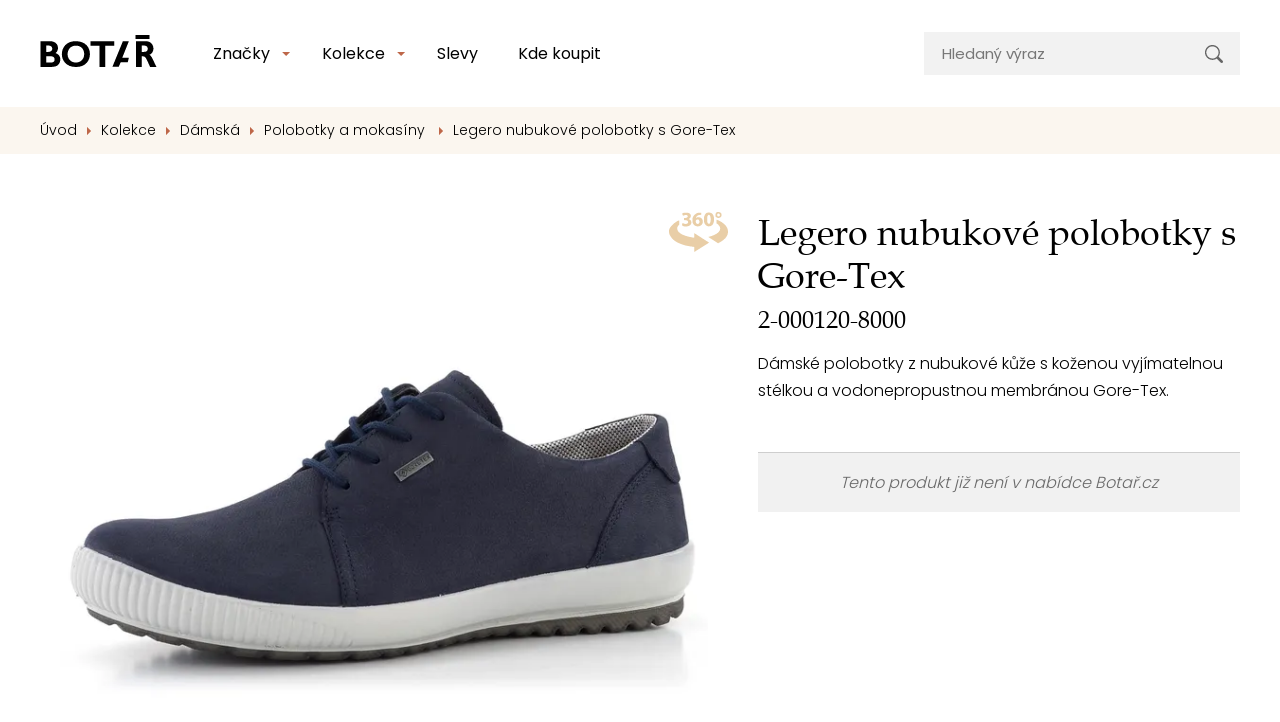

--- FILE ---
content_type: text/html; charset=utf-8
request_url: https://www.botar.cz/legero-nubukove-polobotky-tmave-modre-2-000120-8000
body_size: 16402
content:
<!DOCTYPE html>

<html lang="cs">
<head>



	<meta charset="utf-8">
		<meta name="viewport" content="width=device-width, initial-scale=1, maximum-scale=1">


<meta name="msvalidate.01" content="B4D4F8832F80F9BB4787EDA3DDDA9FFE">

	<meta http-equiv="x-ua-compatible" content="ie=edge">

	<title>Legero nubukové polobotky tmavě modré 2-000120-8000 | Botař.cz</title>
	<meta name="description" content="Dámské polobotky z nubukové kůže s koženou vyjímatelnou stélkou a vodonepropustnou membránou Gore-Tex.">
	<meta name="keywords" content="">
	<meta name="author" content="OptimWeb s.r.o.">



		<link rel="preload" as="script" href="/cdn-10fy3/js/scripts.min.js">
		<link rel="preload" as="style" href="/cdn-10fy3/css/styles.min.css">

			<link rel="preconnect" href="https://fonts.googleapis.com" crossorigin>
			<link rel="dns-prefetch" href="https://fonts.googleapis.com">
		






	
		



	 

		<meta name="seznam-wmt" content="RpvSUvOw6jICvkU01HhEsdNhserEDoCK">

    




				<link rel='prefetch' href='https://fonts.googleapis.com/css?family=Poppins:300,400,500&subset=latin,latin-ext&display=swap' type='text/css'>


	<meta property="og:title" content="Legero nubukové polobotky tmavě modré 2-000120-8000 | Botař.cz">
    <meta property="og:type" content="website">
    <meta property="og:url" content="https://www.botar.cz/legero-nubukove-polobotky-tmave-modre-2-000120-8000">

		<meta property="og:description" content="Dámské polobotky z nubukové kůže s koženou vyjímatelnou stélkou a vodonepropustnou membránou Gore-Tex.">
		<meta property="og:image" content="https://www.botar.cz/res/crc-4121948268/products/images/1200x630crop/224034.jpg">

	<meta name="twitter:card" content="summary_large_image">
	<meta name="twitter:title" content="Legero nubukové polobotky tmavě modré 2-000120-8000 | Botař.cz">
		<meta name="twitter:description" content="Dámské polobotky z nubukové kůže s koženou vyjímatelnou stélkou a vodonepropustnou membránou Gore-Tex.">
		<meta name="twitter:image" content="https://www.botar.cz/res/crc-4121948268/products/images/1200x630crop/224034.jpg">
	
    
	





	
	
			
<script>

    window.dataLayer = window.dataLayer || [];
    function gtag(){ dataLayer.push(arguments); }
    

    
    
</script>

<script>
    
    (function(w,d,s,l,i){ w[l]=w[l]||[];w[l].push({ 'gtm.start':
            new Date().getTime(),event:'gtm.js' });var f=d.getElementsByTagName(s)[0],
        j=d.createElement(s),dl=l!='dataLayer'?'&l='+l:'';j.async=true;j.src=
        "https://www.googletagmanager.com" + '/gtm.js?id='+i+dl;f.parentNode.insertBefore(j,f); 
    })(window,document,'script','dataLayer',"GTM-N3SHKBZJ");
</script>	
		


<script type='text/javascript' >
    (function(c,l,a,r,i,t,y){
        c[a]=c[a]||function(){ (c[a].q=c[a].q||[]).push(arguments)};
        t=l.createElement(r);t.async=1;t.src="https://www.clarity.ms/tag/"+i;
        y=l.getElementsByTagName(r)[0];y.parentNode.insertBefore(t,y);
    })(window, document, "clarity", "script", "4bfrga096j" );
</script>




		<script src="/cdn-10fy3/js/scripts.min.js" async defer></script>






				<style id="critical">
					.pswp__button{width:44px;height:44px;position:relative;background:none;overflow:visible;-webkit-appearance:none;display:block;border:0;padding:0;margin:0;float:right;opacity:0.75;box-shadow:none}.pswp__button::-moz-focus-inner{padding:0;border:0}.pswp__button,.pswp__button--arrow--left:before,.pswp__button--arrow--right:before{background:url(/cdn-oo1rs/css/default-skin/default-skin.png) 0 0 no-repeat;background-size:264px 88px;width:44px;height:44px}.pswp__button--close{background-position:0 -44px}.pswp__button--share{background-position:-44px -44px}.pswp__button--fs{display:none}.pswp__button--zoom{display:none;background-position:-88px 0}.pswp__button--arrow--left,.pswp__button--arrow--right{background:none;top:50%;margin-top:-50px;width:70px;height:100px;position:absolute}.pswp__button--arrow--left{left:0}.pswp__button--arrow--right{right:0}.pswp__button--arrow--left:before,.pswp__button--arrow--right:before{content:'';top:35px;background-color:rgba(0,0,0,0.3);height:30px;width:32px;position:absolute}.pswp__button--arrow--left:before{left:6px;background-position:-138px -44px}.pswp__button--arrow--right:before{right:6px;background-position:-94px -44px}.pswp__share-modal{display:block;background:rgba(0,0,0,0.5);width:100%;height:100%;top:0;left:0;padding:10px;position:absolute;z-index:1600;opacity:0;-webkit-backface-visibility:hidden;will-change:opacity}.pswp__share-modal--hidden{display:none}.pswp__share-tooltip{z-index:1620;position:absolute;background:#FFF;top:56px;border-radius:2px;display:block;width:auto;right:44px;box-shadow:0 2px 5px rgba(0,0,0,0.25);-webkit-transform:translateY(6px);transform:translateY(6px);-webkit-backface-visibility:hidden;will-change:transform}.pswp__counter{position:absolute;left:0;top:0;height:44px;font-size:13px;line-height:44px;color:#FFF;opacity:0.75;padding:0 10px}.pswp__caption{position:absolute;left:0;bottom:0;width:100%;min-height:44px}.pswp__caption__center{text-align:left;max-width:420px;margin:0 auto;font-size:13px;padding:10px;line-height:20px;color:#CCC}.pswp__preloader{width:44px;height:44px;position:absolute;top:0;left:50%;margin-left:-22px;opacity:0;will-change:opacity;direction:ltr}.pswp__preloader__icn{width:20px;height:20px;margin:12px}@media screen and (max-width:1024px){.pswp__preloader{position:relative;left:auto;top:auto;margin:0;float:right}}.pswp__ui{-webkit-font-smoothing:auto;visibility:visible;opacity:1;z-index:1550}.pswp__top-bar{position:absolute;left:0;top:0;height:44px;width:100%}.pswp__caption,.pswp__top-bar{-webkit-backface-visibility:hidden;will-change:opacity}.pswp__top-bar,.pswp__caption{background-color:rgba(0,0,0,0.5)}.pswp__ui--hidden .pswp__top-bar,.pswp__ui--hidden .pswp__caption,.pswp__ui--hidden .pswp__button--arrow--left,.pswp__ui--hidden .pswp__button--arrow--right{opacity:0.001}.pswp{display:none;position:absolute;width:100%;height:100%;left:0;top:0;overflow:hidden;-ms-touch-action:none;touch-action:none;z-index:1500;-webkit-text-size-adjust:100%;-webkit-backface-visibility:hidden;outline:none}.pswp *{box-sizing:border-box}.pswp__bg{position:absolute;left:0;top:0;width:100%;height:100%;background:#000;opacity:0;-webkit-transform:translateZ(0);transform:translateZ(0);-webkit-backface-visibility:hidden;will-change:opacity}.pswp__scroll-wrap{position:absolute;left:0;top:0;width:100%;height:100%;overflow:hidden}.pswp__container{-ms-touch-action:none;touch-action:none;position:absolute;left:0;right:0;top:0;bottom:0}.pswp__container{-webkit-touch-callout:none}.pswp__bg{will-change:opacity}.pswp__container{-webkit-backface-visibility:hidden}.pswp__item{position:absolute;left:0;right:0;top:0;bottom:0;overflow:hidden}@charset 'UTF-8';:root{--blue:#007bff;--indigo:#6610f2;--purple:#6f42c1;--pink:#e83e8c;--red:#dc3545;--orange:#fd7e14;--yellow:#ffc107;--green:#28a745;--teal:#20c997;--cyan:#17a2b8;--white:#fff;--gray:#6c757d;--gray-dark:#343a40;--primary:#007bff;--secondary:#6c757d;--success:#28a745;--info:#17a2b8;--warning:#ffc107;--danger:#dc3545;--light:#f8f9fa;--dark:#343a40;--breakpoint-xs:0;--breakpoint-sm:576px;--breakpoint-md:768px;--breakpoint-lg:992px;--breakpoint-xl:1230px;--font-family-sans-serif:-apple-system, BlinkMacSystemFont, 'Segoe UI', Roboto, 'Helvetica Neue', Arial, 'Noto Sans', sans-serif, 'Apple Color Emoji', 'Segoe UI Emoji', 'Segoe UI Symbol', 'Noto Color Emoji';--font-family-monospace:SFMono-Regular, Menlo, Monaco, Consolas, 'Liberation Mono', 'Courier New', monospace}*,*::before,*::after{box-sizing:border-box}html{font-family:sans-serif;line-height:1.15;-webkit-text-size-adjust:100%}header,main,nav{display:block}body{margin:0;font-family:-apple-system,BlinkMacSystemFont,'Segoe UI',Roboto,'Helvetica Neue',Arial,'Noto Sans',sans-serif,'Apple Color Emoji','Segoe UI Emoji','Segoe UI Symbol','Noto Color Emoji';font-size:1rem;font-weight:400;line-height:1.5;color:#212529;text-align:left;background-color:#fff}h1,h2,h5{margin-top:0;margin-bottom:0.5rem}p{margin-top:0;margin-bottom:1rem}ul{margin-top:0;margin-bottom:1rem}ul ul{margin-bottom:0}a{color:#007bff;text-decoration:none;background-color:transparent}img{vertical-align:middle;border-style:none}svg{overflow:hidden;vertical-align:middle}table{border-collapse:collapse}th{text-align:inherit}label{display:inline-block;margin-bottom:0.5rem}button{border-radius:0}input,button{margin:0;font-family:inherit;font-size:inherit;line-height:inherit}button,input{overflow:visible}button{text-transform:none}button,[type='button'],[type='submit']{-webkit-appearance:button}button::-moz-focus-inner,[type='button']::-moz-focus-inner,[type='submit']::-moz-focus-inner{padding:0;border-style:none}input[type='checkbox']{box-sizing:border-box;padding:0}::-webkit-file-upload-button{font:inherit;-webkit-appearance:button}.img-fluid{max-width:100%;height:auto}.container{width:100%;padding-right:15px;padding-left:15px;margin-right:auto;margin-left:auto}@media (min-width:576px){.container{max-width:540px}}@media (min-width:768px){.container{max-width:720px}}@media (min-width:992px){.container{max-width:960px}}@media (min-width:1230px){.container{max-width:1230px}}@media (min-width:576px){.container{max-width:540px}}@media (min-width:768px){.container{max-width:720px}}@media (min-width:992px){.container{max-width:960px}}@media (min-width:1230px){.container{max-width:1230px}}.row{display:-webkit-box;display:-webkit-flex;display:-ms-flexbox;display:flex;-webkit-flex-wrap:wrap;-ms-flex-wrap:wrap;flex-wrap:wrap;margin-right:-15px;margin-left:-15px}.col-12,.col-lg-4,.col-lg-6,.col-xl-5,.col-xl-7{position:relative;width:100%;padding-right:15px;padding-left:15px}.col-12{-webkit-box-flex:0;-webkit-flex:0 0 100%;-ms-flex:0 0 100%;flex:0 0 100%;max-width:100%}@media (min-width:576px){.order-sm-1{-webkit-box-ordinal-group:2;-webkit-order:1;-ms-flex-order:1;order:1}.order-sm-2{-webkit-box-ordinal-group:3;-webkit-order:2;-ms-flex-order:2;order:2}}@media (min-width:992px){.col-lg-4{-webkit-box-flex:0;-webkit-flex:0 0 33.3333333333%;-ms-flex:0 0 33.3333333333%;flex:0 0 33.3333333333%;max-width:33.3333333333%}.col-lg-6{-webkit-box-flex:0;-webkit-flex:0 0 50%;-ms-flex:0 0 50%;flex:0 0 50%;max-width:50%}.order-lg-last{-webkit-box-ordinal-group:14;-webkit-order:13;-ms-flex-order:13;order:13}}@media (min-width:1230px){.col-xl-5{-webkit-box-flex:0;-webkit-flex:0 0 41.6666666667%;-ms-flex:0 0 41.6666666667%;flex:0 0 41.6666666667%;max-width:41.6666666667%}.col-xl-7{-webkit-box-flex:0;-webkit-flex:0 0 58.3333333333%;-ms-flex:0 0 58.3333333333%;flex:0 0 58.3333333333%;max-width:58.3333333333%}}.fade:not(.show){opacity:0}.collapse:not(.show){display:none}.custom-control{position:relative;display:block;min-height:1.5rem;padding-left:2rem}.custom-control-input{position:absolute;left:0;z-index:-1;width:1.5rem;height:1.5rem;opacity:0}.custom-control-input:checked~.custom-control-label::before{color:#fff;border-color:#007bff;background-color:#007bff}.custom-control-input[disabled]~.custom-control-label,.custom-control-input:disabled~.custom-control-label{color:#6c757d}.custom-control-input[disabled]~.custom-control-label::before,.custom-control-input:disabled~.custom-control-label::before{background-color:#e9ecef}.custom-control-label{position:relative;margin-bottom:0;vertical-align:top}.custom-control-label::before{position:absolute;top:0rem;left:-2rem;display:block;width:1.5rem;height:1.5rem;content:'';background-color:#fff;border:#adb5bd solid 1px}.custom-control-label::after{position:absolute;top:0rem;left:-2rem;display:block;width:1.5rem;height:1.5rem;content:'';background:no-repeat 50% / 50% 50%}.custom-switch{padding-left:3.125rem}.custom-switch .custom-control-label::before{left:-3.125rem;width:2.625rem;border-radius:0.75rem}.custom-switch .custom-control-label::after{top:calc(0rem + 2px);left:calc(-3.125rem + 2px);width:calc(1.5rem - 4px);height:calc(1.5rem - 4px);background-color:#adb5bd;border-radius:0.75rem}.custom-switch .custom-control-input:checked~.custom-control-label::after{background-color:#fff;-webkit-transform:translateX(1.125rem);transform:translateX(1.125rem)}.custom-switch .custom-control-input:disabled:checked~.custom-control-label::before{background-color:rgba(0,123,255,0.5)}.nav-link{display:block;padding:0.5rem 1rem}.navbar{position:relative;display:-webkit-box;display:-webkit-flex;display:-ms-flexbox;display:flex;-webkit-flex-wrap:wrap;-ms-flex-wrap:wrap;flex-wrap:wrap;-webkit-box-align:center;-webkit-align-items:center;-ms-flex-align:center;align-items:center;-webkit-box-pack:justify;-webkit-justify-content:space-between;-ms-flex-pack:justify;justify-content:space-between;padding:0.5rem 1rem}.navbar-brand{display:inline-block;padding-top:0.3125rem;padding-bottom:0.3125rem;margin-right:1rem;font-size:1.25rem;line-height:inherit;white-space:nowrap}.navbar-nav{display:-webkit-box;display:-webkit-flex;display:-ms-flexbox;display:flex;-webkit-box-orient:vertical;-webkit-box-direction:normal;-webkit-flex-direction:column;-ms-flex-direction:column;flex-direction:column;padding-left:0;margin-bottom:0;list-style:none}.navbar-nav .nav-link{padding-right:0;padding-left:0}.navbar-collapse{-webkit-flex-basis:100%;-ms-flex-preferred-size:100%;flex-basis:100%;-webkit-box-flex:1;-webkit-flex-grow:1;-ms-flex-positive:1;flex-grow:1;-webkit-box-align:center;-webkit-align-items:center;-ms-flex-align:center;-ms-grid-row-align:center;align-items:center}.navbar-toggler{padding:0.25rem 0.75rem;font-size:1.25rem;line-height:1;background-color:transparent;border:1px solid transparent;border-radius:0.25rem}.navbar-toggler-icon{display:inline-block;width:1.5em;height:1.5em;vertical-align:middle;content:'';background:no-repeat center center;background-size:100% 100%}@media (min-width:992px){.navbar-expand-lg{-webkit-flex-flow:row nowrap;-ms-flex-flow:row nowrap;flex-flow:row nowrap;-webkit-box-pack:start;-webkit-justify-content:flex-start;-ms-flex-pack:start;justify-content:flex-start}.navbar-expand-lg .navbar-nav{-webkit-box-orient:horizontal;-webkit-box-direction:normal;-webkit-flex-direction:row;-ms-flex-direction:row;flex-direction:row}.navbar-expand-lg .navbar-nav .nav-link{padding-right:0.5rem;padding-left:0.5rem}.navbar-expand-lg .navbar-collapse{display:-webkit-box!important;display:-webkit-flex!important;display:-ms-flexbox!important;display:flex!important;-webkit-flex-basis:auto;-ms-flex-preferred-size:auto;flex-basis:auto}.navbar-expand-lg .navbar-toggler{display:none}}.modal{position:fixed;top:0;left:0;z-index:1050;display:none;width:100%;height:100%;overflow:hidden;outline:0}.modal-dialog{position:relative;width:auto;margin:0.5rem}.modal.fade .modal-dialog{-webkit-transform:translate(0,-50px);transform:translate(0,-50px)}.modal-dialog-centered{display:-webkit-box;display:-webkit-flex;display:-ms-flexbox;display:flex;-webkit-box-align:center;-webkit-align-items:center;-ms-flex-align:center;align-items:center;min-height:calc(100% - 1rem)}.modal-dialog-centered::before{display:block;height:calc(100vh - 1rem);content:''}.modal-content{position:relative;display:-webkit-box;display:-webkit-flex;display:-ms-flexbox;display:flex;-webkit-box-orient:vertical;-webkit-box-direction:normal;-webkit-flex-direction:column;-ms-flex-direction:column;flex-direction:column;width:100%;background-color:#fff;background-clip:padding-box;border:1px solid rgba(0,0,0,0.2);border-radius:0.3rem;outline:0}.modal-header{display:-webkit-box;display:-webkit-flex;display:-ms-flexbox;display:flex;-webkit-box-align:start;-webkit-align-items:flex-start;-ms-flex-align:start;align-items:flex-start;-webkit-box-pack:justify;-webkit-justify-content:space-between;-ms-flex-pack:justify;justify-content:space-between;padding:1rem 1rem;border-bottom:1px solid #dee2e6;border-top-left-radius:calc(0.3rem - 1px);border-top-right-radius:calc(0.3rem - 1px)}.modal-header .close{padding:1rem 1rem;margin:-1rem -1rem -1rem auto}.modal-title{margin-bottom:0;line-height:1.5}.modal-body{position:relative;-webkit-box-flex:1;-webkit-flex:1 1 auto;-ms-flex:1 1 auto;flex:1 1 auto;padding:1rem}@media (min-width:576px){.modal-dialog{max-width:500px;margin:1.75rem auto}.modal-dialog-centered{min-height:calc(100% - 3.5rem)}.modal-dialog-centered::before{height:calc(100vh - 3.5rem)}}@media (min-width:992px){.modal-lg{max-width:800px}}.bg-white{background-color:#fff!important}.d-none{display:none!important}.d-block{display:block!important}.d-flex{display:-webkit-box!important;display:-webkit-flex!important;display:-ms-flexbox!important;display:flex!important}@media (min-width:768px){.d-md-none{display:none!important}.d-md-block{display:block!important}}@media (min-width:992px){.d-lg-inline-block{display:inline-block!important}.d-lg-block{display:block!important}.d-lg-flex{display:-webkit-box!important;display:-webkit-flex!important;display:-ms-flexbox!important;display:flex!important}}.flex-row{-webkit-box-orient:horizontal!important;-webkit-box-direction:normal!important;-webkit-flex-direction:row!important;-ms-flex-direction:row!important;flex-direction:row!important}.flex-column{-webkit-box-orient:vertical!important;-webkit-box-direction:normal!important;-webkit-flex-direction:column!important;-ms-flex-direction:column!important;flex-direction:column!important}.flex-nowrap{-webkit-flex-wrap:nowrap!important;-ms-flex-wrap:nowrap!important;flex-wrap:nowrap!important}.flex-shrink-0{-webkit-flex-shrink:0!important;-ms-flex-negative:0!important;flex-shrink:0!important}.align-items-center{-webkit-box-align:center!important;-webkit-align-items:center!important;-ms-flex-align:center!important;-ms-grid-row-align:center!important;align-items:center!important}.align-self-start{-webkit-align-self:flex-start!important;-ms-flex-item-align:start!important;align-self:flex-start!important}@media (min-width:576px){.flex-sm-row{-webkit-box-orient:horizontal!important;-webkit-box-direction:normal!important;-webkit-flex-direction:row!important;-ms-flex-direction:row!important;flex-direction:row!important}.justify-content-sm-center{-webkit-box-pack:center!important;-webkit-justify-content:center!important;-ms-flex-pack:center!important;justify-content:center!important}}@media (min-width:992px){.flex-lg-row{-webkit-box-orient:horizontal!important;-webkit-box-direction:normal!important;-webkit-flex-direction:row!important;-ms-flex-direction:row!important;flex-direction:row!important}.flex-lg-nowrap{-webkit-flex-wrap:nowrap!important;-ms-flex-wrap:nowrap!important;flex-wrap:nowrap!important}.justify-content-lg-between{-webkit-box-pack:justify!important;-webkit-justify-content:space-between!important;-ms-flex-pack:justify!important;justify-content:space-between!important}.align-items-lg-center{-webkit-box-align:center!important;-webkit-align-items:center!important;-ms-flex-align:center!important;-ms-grid-row-align:center!important;align-items:center!important}}.position-relative{position:relative!important}.fixed-top{position:fixed;top:0;right:0;left:0;z-index:1030}.w-100{width:100%!important}.mt-2{margin-top:0.5rem!important}.ml-3{margin-left:1rem!important}.mt-4,.my-4{margin-top:1.5rem!important}.mb-4,.my-4{margin-bottom:1.5rem!important}.my-5{margin-top:3rem!important}.my-5{margin-bottom:3rem!important}.pt-0{padding-top:0!important}.px-0{padding-right:0!important}.px-0{padding-left:0!important}.py-2{padding-top:0.5rem!important}.py-2{padding-bottom:0.5rem!important}.py-3{padding-top:1rem!important}.px-3{padding-right:1rem!important}.py-3{padding-bottom:1rem!important}.px-3{padding-left:1rem!important}.px-4{padding-right:1.5rem!important}.pb-4{padding-bottom:1.5rem!important}.px-4{padding-left:1.5rem!important}.py-5{padding-top:3rem!important}.py-5{padding-bottom:3rem!important}.mr-auto{margin-right:auto!important}@media (min-width:768px){.py-md-3{padding-top:1rem!important}.py-md-3{padding-bottom:1rem!important}}@media (min-width:992px){.mt-lg-0{margin-top:0!important}.mr-lg-4{margin-right:1.5rem!important}.mt-lg-5{margin-top:3rem!important}.py-lg-0{padding-top:0!important}.pr-lg-0{padding-right:0!important}.py-lg-0{padding-bottom:0!important}.py-lg-2{padding-top:0.5rem!important}.py-lg-2{padding-bottom:0.5rem!important}.pt-lg-3{padding-top:1rem!important}.py-lg-4{padding-top:1.5rem!important}.py-lg-4{padding-bottom:1.5rem!important}.px-lg-5{padding-right:3rem!important}.pb-lg-5{padding-bottom:3rem!important}.px-lg-5{padding-left:3rem!important}}.text-nowrap{white-space:nowrap!important}.text-left{text-align:left!important}.text-center{text-align:center!important}@media (min-width:992px){.text-lg-right{text-align:right!important}.text-lg-center{text-align:center!important}}@font-face{font-family:'Book Antiqua';src:url('/fonts/Book Antiqua.TTF');font-weight:400}.btn{color:#fff;border:1px solid transparent;display:inline-block;box-sizing:border-box;padding:0.75rem 1.5rem;vertical-align:middle;font-size:1rem;line-height:1.4rem;text-align:center;text-decoration:none;border-radius:0;outline:none;font-weight:500;text-transform:uppercase}.btn-primary{border-color:#d8a964;background-color:#d8a964}.btn-success{border-color:#59b200;background-color:#59b200}.btn-transparent{color:#000;background-color:transparent}.btn-secondary{color:#4d4b4b;background-color:#f7f7f7}h1,h2{font-family:'Book Antiqua';font-weight:300}h1{font-size:1.8rem;line-height:1.2;margin-bottom:1rem}@media (min-width:576px){h1{font-size:2.25rem}}h2{font-size:1.7rem;line-height:1.3;letter-spacing:-0.04rem;margin-bottom:2.2rem}@media (min-width:576px){h2{font-size:2rem;margin-bottom:2.6rem}}.navigation .navbar-brand{padding-top:0;padding-bottom:0}.navigation .nav-link{line-height:1.2rem;font-weight:400;color:#000;border-bottom:1px solid #F2F2F2;font-size:1.25rem;padding:1rem 0.25rem}.navigation .nav-item-dd-menu ul{list-style-type:none;padding:0;margin:0}@media (min-width:992px){.navigation .nav-item-dd-menu.nav-item-dd-menu-lg ul{margin-right:1.25rem}}.navigation .navbar-toggler{margin-right:-1rem;outline:none}.navigation .navbar-toggler-icon{background:url('/cdn-oo1rs/images/hamburger.svg') no-repeat center center}.navigation .dd-menu-link{color:#000;display:-webkit-box;display:-webkit-flex;display:-ms-flexbox;display:flex;-webkit-flex-flow:row nowrap;-ms-flex-flow:row nowrap;flex-flow:row nowrap;width:100%;line-height:1rem;font-size:0.938rem;padding:0.5rem 0;font-weight:400}.navigation .dd-menu-link .img{-webkit-flex-shrink:0;-ms-flex-negative:0;flex-shrink:0;margin-right:0.5rem;width:1rem;display:-webkit-inline-box;display:-webkit-inline-flex;display:-ms-inline-flexbox;display:inline-flex;-webkit-box-orient:horizontal;-webkit-box-direction:normal;-webkit-flex-direction:row;-ms-flex-direction:row;flex-direction:row;-webkit-align-self:center;-ms-flex-item-align:center;align-self:center}.navigation .search-form{font-size:0.938rem;line-height:1.125rem;position:relative}.navigation .search-form .input{background-color:#f2f2f2;padding:0.75rem 3.125rem 0.75rem 1.125rem;line-height:1.2rem;border:0;width:100%}.navigation .search-form .input::-webkit-input-placeholder{color:#777777}.navigation .search-form .input::-moz-placeholder{color:#777777}.navigation .search-form .input:-ms-input-placeholder{color:#777777}.navigation .search-form .submit{position:absolute;width:3rem;height:calc(100% - 0.25rem);right:0.125rem;top:0.125rem;display:-webkit-box;display:-webkit-flex;display:-ms-flexbox;display:flex;-webkit-box-orient:vertical;-webkit-box-direction:normal;-webkit-flex-direction:column;-ms-flex-direction:column;flex-direction:column;-webkit-box-align:center;-webkit-align-items:center;-ms-flex-align:center;align-items:center;-webkit-box-pack:center;-webkit-justify-content:center;-ms-flex-pack:center;justify-content:center;border:0;outline:0;background-color:transparent;background-image:url('/cdn-oo1rs/images/ic_search.svg');background-repeat:no-repeat;background-position:center}@media (min-width:992px){.navigation .nav-link{padding:0.5rem 1rem;border-bottom:0;font-size:1rem}.navigation .navbar-brand{-webkit-box-flex:0;-webkit-flex:0 0 117px;-ms-flex:0 0 117px;flex:0 0 117px;min-width:117px;margin-right:3rem;padding-bottom:5px}.navigation .nav-item-search{-webkit-box-flex:1;-webkit-flex:1 0 14rem;-ms-flex:1 0 14rem;flex:1 0 14rem}.navigation .nav-item-search form{width:19.75rem;max-width:19.75rem}.navigation .nav-item-dd-container{position:relative;padding-right:0.75rem}.navigation .nav-item-dd-container::before{content:'';width:0;height:0;border-left:4px solid transparent;border-right:4px solid transparent;border-top:4px solid #be6749;border-bottom:4px solid transparent;position:absolute;right:0;top:1rem}.navigation .nav-item-dd-container::after{content:'';display:block;position:absolute;width:16px;height:16px;-webkit-transform:translateY(7px) rotate(45deg);transform:translateY(7px) rotate(45deg);right:-4px;-webkit-transform:translateY(-8px) rotate(45deg);transform:translateY(-8px) rotate(45deg);top:100%;background-color:#fff;border-top:1px solid #e0e0e0;border-left:1px solid #e0e0e0;z-index:0;opacity:0}.navigation .nav-item-dd-container .nav-item-dd{background-color:#fff;padding:1.25rem;opacity:0;-webkit-transform:scale(0.8) translateY(-1rem);transform:scale(0.8) translateY(-1rem);position:absolute;white-space:nowrap;left:0.5rem;border-radius:0.25rem;border:1px solid #e0e0e0;min-width:11.5rem;visibility:hidden}.navigation .dd-menu-link{padding:0.25rem 0}}.product-detail{padding-top:1.625rem;padding-bottom:4.375rem}.product-detail h1 span{display:block;font-size:1.5rem}.product-detail .soldout{border-top:1px solid #cecece;background-color:#f1f1f1;padding:1rem;color:dimgrey}.product-detail .ico360{position:absolute;top:0;right:15px;opacity:0.8;z-index:1000;display:block}.product-detail .swiper-slide{background-color:#fff;height:auto;display:-webkit-box;display:-webkit-flex;display:-ms-flexbox;display:flex;-webkit-box-orient:vertical;-webkit-box-direction:normal;-webkit-flex-direction:column;-ms-flex-direction:column;flex-direction:column;-webkit-box-align:center;-webkit-align-items:center;-ms-flex-align:center;align-items:center;-webkit-box-pack:center;-webkit-justify-content:center;-ms-flex-pack:center;justify-content:center;position:relative}.product-detail .swiper-slide .viewer360{position:absolute;width:100%;height:100%}.product-detail .nav-swiper-wrapper{padding-left:3.375rem;padding-right:3.375rem;position:relative;margin-bottom:2.5rem;margin-top:2rem}.product-detail .nav-swiper-wrapper .swiper-slide{padding:0 8px;display:-webkit-box;display:-webkit-flex;display:-ms-flexbox;display:flex;-webkit-box-orient:horizontal;-webkit-box-direction:normal;-webkit-flex-direction:row;-ms-flex-direction:row;flex-direction:row;-webkit-box-align:center;-webkit-align-items:center;-ms-flex-align:center;align-items:center;-webkit-box-pack:center;-webkit-justify-content:center;-ms-flex-pack:center;justify-content:center;max-height:106px}.product-detail .nav-swiper-wrapper .swiper-slide img{max-width:100%;max-height:100%}.product-detail .nav-swiper-wrapper .swiper-container:not(.swiper-initialized) .swiper-slide{width:25%}.product-detail .main-swiper-wrapper .swiper-control .swiper-control-icon{width:26px;height:17px;border:3px solid transparent;background-color:rgba(255,255,255,0.6)}.product-detail .main-swiper-wrapper .swiper-control.prev{left:15px}.product-detail .main-swiper-wrapper .swiper-control.next{right:15px}.product-detail .params-headline{padding-bottom:2rem;font-size:1.875rem;line-height:2.25rem;letter-spacing:-0.037rem;position:relative;margin-bottom:0}.product-detail .params-headline::after{content:'';width:7.5rem;height:0.188rem;display:inline-block;background-color:#d8a964;bottom:1.25rem;position:absolute;left:50%;-webkit-transform:translateX(-50%);transform:translateX(-50%)}.product-detail .params-headline-text{font-size:1.125rem;line-height:1.35rem;letter-spacing:-0.022rem;margin-bottom:1.5rem;font-family:'Book Antiqua'}.product-detail .product-params-background{background-color:#fbf6ef;border-top:1px solid #d8a964;padding:1.5rem 1rem}.product-detail .product-params-background .table-wrapper{width:100%;max-width:320px;padding:1rem 1.75rem;background-color:#fff;margin:0 auto 2rem auto}.product-detail .product-params-background table{width:100%;background-color:#fff;font-size:0.938rem;font-weight:400;line-height:1.5rem}.product-detail .product-params-background table th{font-weight:500}.product-detail .product-params-background table th,.product-detail .product-params-background table td{padding:0.375rem 0.625rem}.product-detail .product-params-background table tbody{padding:0 1.75rem}.product-detail .product-params-background table tr:not(:last-child){border-bottom:1px solid #d8a964}@media (min-width:992px){.product-detail{padding-top:3.625rem}.product-detail .product-params-background{padding:3rem 25px 1.375rem 25px}}@media (min-width:1230px){.product-detail .swiper-slide{padding:0 20px}.product-detail .product-params-background{padding:3rem 50px 1.375rem 50px}}.swiper-control{outline:none;z-index:100}.swiper-control-icon{width:22px;height:9px;overflow:hidden;display:-webkit-box;display:-webkit-flex;display:-ms-flexbox;display:flex;-webkit-box-orient:horizontal;-webkit-box-direction:normal;-webkit-flex-direction:row;-ms-flex-direction:row;flex-direction:row;-webkit-box-pack:end;-webkit-justify-content:flex-end;-ms-flex-pack:end;justify-content:flex-end}.swiper-control.prev{left:0;-webkit-transform:scaleX(-1);transform:scaleX(-1)}.swiper-control.next{right:0}html{font-size:16px;--main-menu-height:4.5rem}@media (min-width:992px){html{--main-menu-height:6.6875rem}}body{color:#000;font-family:'Poppins';font-size:1rem;line-height:1.7rem;font-weight:300;padding-top:var(--main-menu-height)}#body-overlay{height:100vh;position:fixed;width:100%;top:0;left:0;z-index:999;background-color:rgba(0,0,0,0.6);opacity:0;visibility:hidden}.breadcrumbs{font-size:0.875rem;line-height:1.488rem;padding:0.75rem 0;background-color:#fbf6ef}.breadcrumbs ul{list-style-type:none;padding:0;margin:0;display:-webkit-box;display:-webkit-flex;display:-ms-flexbox;display:flex;-webkit-box-orient:horizontal;-webkit-box-direction:normal;-webkit-flex-direction:row;-ms-flex-direction:row;flex-direction:row}.breadcrumbs ul a{color:#000;text-decoration:none}.breadcrumbs ul li{white-space:nowrap}.breadcrumbs ul li:not(:last-child)::after{content:'';display:inline-block;width:0;height:0;border-left:4px solid #be6749;border-right:4px solid transparent;border-top:4px solid transparent;border-bottom:4px solid transparent;margin-right:0.375rem;margin-left:0.625rem}@media (max-width:991.98px){.breadcrumbs{position:relative}.breadcrumbs ul{overflow:auto}.breadcrumbs li:last-child{padding-right:5rem}.breadcrumbs::after{position:absolute;right:0;top:0;width:5rem;position:absolute;height:100%;background:-webkit-linear-gradient(right,#fbf6ef 0,transparent);background:linear-gradient(270deg,#fbf6ef 0,transparent);display:block;content:''}}.swiper-container{width:100%}.swiper-slide{height:auto!important}.swiper-control{height:100%;width:2.563rem;display:none;-webkit-box-align:center;-webkit-align-items:center;-ms-flex-align:center;-ms-grid-row-align:center;align-items:center;-webkit-box-pack:center;-webkit-justify-content:center;-ms-flex-pack:center;justify-content:center;position:absolute;top:0}.swiper-control .swiper-control-icon{position:relative}@media (min-width:576px){.swiper-control{display:-webkit-box;display:-webkit-flex;display:-ms-flexbox;display:flex}}.CookieConsent{position:fixed;bottom:0;padding:2rem;width:100%;z-index:1039;background-color:#fff;padding:20px;box-shadow:0px 2px 20px 20px #0000000d}.CookieConsent .policyLink{color:#000}.CookieConsent-content{text-align:center}.CookieConsent-content h2{margin-bottom:10px;margin-top:0}.CookieConsent-content>*:nth-last-child(2){display:inline;margin-bottom:0}.CookieConsent-content a{text-decoration:underline}.CookieConsent-buttons{display:-webkit-box;display:-webkit-flex;display:-ms-flexbox;display:flex;-webkit-box-orient:vertical;-webkit-box-direction:normal;-webkit-flex-direction:column;-ms-flex-direction:column;flex-direction:column;margin:1.25rem -10px 0 -10px}.CookieConsent-buttons>*{margin:4px 10px}@media (min-width:576px){.CookieConsent-buttons{-webkit-box-orient:horizontal;-webkit-box-direction:normal;-webkit-flex-direction:row;-ms-flex-direction:row;flex-direction:row}.CookieConsent-content{text-align:left}.CookieConsent-content p{margin-bottom:0;display:inline}}@media (min-width:992px){.CookieConsent{display:-webkit-box;display:-webkit-flex;display:-ms-flexbox;display:flex;-webkit-box-orient:horizontal;-webkit-box-direction:normal;-webkit-flex-direction:row;-ms-flex-direction:row;flex-direction:row;-webkit-box-align:start;-webkit-align-items:flex-start;-ms-flex-align:start;align-items:flex-start}.CookieConsent-content{-webkit-box-flex:0;-webkit-flex:0 1 960px;-ms-flex:0 1 960px;flex:0 1 960px}.CookieConsent-buttons{-webkit-flex-shrink:0;-ms-flex-negative:0;flex-shrink:0;padding-left:20px;display:-webkit-box;display:-webkit-flex;display:-ms-flexbox;display:flex;-webkit-box-orient:horizontal;-webkit-box-direction:normal;-webkit-flex-direction:row;-ms-flex-direction:row;flex-direction:row;-webkit-box-align:center;-webkit-align-items:center;-ms-flex-align:center;align-items:center;margin:-8px -10px 0 auto}.CookieConsent-buttons>*{margin:0 4px}}@media (min-width:1230px){.CookieConsent{padding:60px 80px}.CookieConsent-content p{margin-bottom:0;display:inline}.CookieConsent-buttons{margin:0 -10px 0 auto}}.ConsentModal a:not(.btn){color:#000;text-decoration:underline}.ConsentModal p{margin-bottom:10px}.ConsentModal .modal-header{border:0;-webkit-box-pack:center;-webkit-justify-content:center;-ms-flex-pack:center;justify-content:center;padding-left:3rem;padding-right:3rem;position:relative}.ConsentModal .modal-header .close{display:-webkit-box;display:-webkit-flex;display:-ms-flexbox;display:flex;-webkit-box-orient:vertical;-webkit-box-direction:normal;-webkit-flex-direction:column;-ms-flex-direction:column;flex-direction:column;-webkit-box-align:center;-webkit-align-items:center;-ms-flex-align:center;align-items:center;-webkit-box-pack:center;-webkit-justify-content:center;-ms-flex-pack:center;justify-content:center;position:absolute;top:0;right:0.5rem;width:3rem;height:100%;margin:0;border:0;outline:none;line-height:1;background:none}@media (min-width:992px){.ConsentModal .modal-header{margin-top:1rem;padding-left:5rem;padding-right:5rem}.ConsentModal .modal-header .close{right:2rem}}.ConsentModal .modal-title{font-family:'Book Antiqua';font-size:1.5rem;text-align:center;font-weight:normal}.ConsentModal .custom-control-input:checked~.custom-control-label::before{color:#fff;border-color:#59b200;background-color:#59b200}.ConsentModal .custom-switch .custom-control-input:disabled:checked~.custom-control-label::before{background-color:rgba(89,178,0,0.5);border-color:rgba(89,178,0,0.5)}.ConsentModal .CheckboxLabel-title p{display:inline}.ConsentModal .Buttons{margin-left:-5px;margin-right:-5px}.ConsentModal .Buttons>*{margin:5px}@media (max-width:767.98px){.ConsentModal{font-size:13px;line-height:1.5}.ConsentModal .btn{font-size:13px;padding:0.5rem 1rem}}:root{--swiper-theme-color:#007aff}.swiper-container{margin-left:auto;margin-right:auto;position:relative;overflow:hidden;list-style:none;padding:0;z-index:1}.swiper-wrapper{position:relative;width:100%;height:100%;z-index:1;display:-webkit-box;display:-webkit-flex;display:-ms-flexbox;display:flex;box-sizing:content-box}.swiper-wrapper{-webkit-transform:translate3d(0px,0,0);transform:translate3d(0px,0,0)}.swiper-slide{-webkit-flex-shrink:0;-ms-flex-negative:0;flex-shrink:0;width:100%;height:100%;position:relative}:root{--swiper-navigation-size:44px}
				</style>

				<link rel="preload" href="/cdn-10fy3/css/styles.min.css" as="style" onload="this.rel='stylesheet'">
				<noscript><link rel="stylesheet" type="text/css" href="/cdn-10fy3/css/styles.min.css" media="screen"></noscript>
 
				<!--[if lt IE 9]>
					<link rel="stylesheet" type="text/css" href="/cdn-10fy3/css/styles.min.css" media="screen">
				<![endif]-->

				<script>
				!function(e){ "use strict";var n=function(n,t,o){ function i(e){ return a.body?e():void setTimeout(function(){ i(e)})}function r(){ l.addEventListener&&l.removeEventListener("load",r),l.media=o||"all"}var d,a=e.document,l=a.createElement("link");if(t)d=t;else{ var s=(a.body||a.getElementsByTagName("head")[0]).childNodes;d=s[s.length-1]}var f=a.styleSheets;l.rel="stylesheet",l.href=n,l.media="only x",i(function(){ d.parentNode.insertBefore(l,t?d:d.nextSibling)});var u=function(e){ for(var n=l.href,t=f.length;t--;)if(f[t].href===n)return e();setTimeout(function(){ u(e)})};return l.addEventListener&&l.addEventListener("load",r),l.onloadcssdefined=u,u(r),l};"undefined"!=typeof exports?exports.loadCSS=n:e.loadCSS=n}("undefined"!=typeof global?global:this);
				!function(t){ if(t.loadCSS){ var e=loadCSS.relpreload={ };if(e.support=function(){ try{ return t.document.createElement("link").relList.supports("preload")}catch(e){ return!1}},e.poly=function(){ for(var e=t.document.getElementsByTagName("link"),n=0;n<e.length;n++){ var r=e[n];"preload"===r.rel&&"style"===r.getAttribute("as")&&(t.loadCSS(r.href,r),r.rel=null)}},!e.support()){ e.poly();var n=t.setInterval(e.poly,300);t.addEventListener&&t.addEventListener("load",function(){ t.clearInterval(n)}),t.attachEvent&&t.attachEvent("onload",function(){ t.clearInterval(n)})}}}(this);
				document.cookie ='criticalCss=10fy3; expires='+(new Date(new Date().getTime() + 86400000)).toGMTString()+'; path=/'
				</script>

         





			
		<link href="/cdn-10fy3/images/favicon.png" rel="icon" type="image/x-icon">

		<script>
			let colorScheme = null;
			var favicon = document.querySelector('link[rel=icon]'); 

			if(window.matchMedia('(prefers-color-scheme: light)').matches && colorScheme !== 'light'){
				favicon.href = "/cdn-10fy3/images/favicon.png";
				document.cookie = "prefers-color-scheme=light";
			} else if(window.matchMedia('(prefers-color-scheme: dark)').matches && colorScheme !== 'dark'){
				favicon.href = "/cdn-10fy3/images/favicon-dark.png";
				document.cookie = "prefers-color-scheme=dark";
			}
		</script>


    

		<meta name="robots" content="index, follow">


    
	

		<link rel="canonical" href="https://www.botar.cz/legero-nubukove-polobotky-tmave-modre-2-000120-8000">


			<script>
                WebFontConfig = {


			
							google: {
								families: ["Poppins:300,400,500:latin,latin-ext&display=swap"]
							},


                    active: function() { document.cookie ='wfont=1; expires='+(new Date(new Date().getTime() + 86400000)).toGMTString()+'; path=/' }
                };
			</script>
			<script src="https://ajax.googleapis.com/ajax/libs/webfont/1/webfont.js" async defer></script>

	
		<script type="application/ld+json">
			[{"@context":"https://schema.org","@type":"BreadcrumbList","itemListElement":[{"@type":"ListItem","position":1,"name":"Kolekce","item":"https://www.botar.cz/kolekce"}]},{"@context":"https://schema.org","@type":"Product","productID":"P657185","name":"Legero nubukové polobotky tmavě modré 2-000120-8000","description":"Dámské polobotky z nubukové kůže s koženou vyjímatelnou stélkou a vodonepropustnou membránou Gore-Tex.","url":"https://www.botar.cz/legero-nubukove-polobotky-tmave-modre-2-000120-8000","image":["https://www.botar.cz/res/crc-475130698/products/images/1024x1024/224034.jpg","https://www.botar.cz/res/crc-1720825898/products/images/1024x1024/224036.jpg","https://www.botar.cz/res/crc-3651208779/products/images/1024x1024/224038.jpg","https://www.botar.cz/res/crc-556909306/products/images/1024x1024/224035.jpg","https://www.botar.cz/res/crc-3837865979/products/images/1024x1024/224039.jpg","https://www.botar.cz/res/crc-2073331858/products/images/1024x1024/224046.jpg","https://www.botar.cz/res/crc-1542558106/products/images/1024x1024/224037.jpg"],"brand":{"@type":"Brand","name":"Legero"},"offers":[{"@type":"AggregateOffer","lowPrice":2309.3,"highPrice":2309.3,"priceCurrency":"CZK","itemCondition":"https://schema.org/NewCondition","availability":"https://schema.org/InStock"}]}]
		</script>
	
	
	
</head>

<body data-vap="0" data-af="2" >

<noscript><iframe src="https://www.googletagmanager.com/ns.html?id=GTM-N3SHKBZJ" height="0" width="0" style="display:none;visibility:hidden"></iframe></noscript>




    
            <header class="fixed-top bg-white navigation py-lg-2">
                <div class="container">
                    <div class="row">
                        <div class="col-12">
                            <nav class="navbar navbar-expand-lg px-0 py-3 py-lg-4">
                                <a class="navbar-brand" href="/">
                                    <img src="/cdn-10fy3/images/logo_botar.svg" width="117" alt="Logo Botař">
                                </a>
                                <button class="navbar-toggler collapsed" type="button" data-toggle="collapse" data-target="#navbarCollapse" aria-controls="navbarCollapse" aria-expanded="false" aria-label="Toggle navigation">
                                    <span class="navbar-toggler-icon"></span>
                                </button>
                                <div class="collapse navbar-collapse flex-shrink-0" id="navbarCollapse">
                                    <ul class="navbar-nav justify-content-lg-between align-items-lg-center w-100 py-3 py-lg-0 text-lg-right">
                                        <li class="nav-item nav-item-search py-3 py-lg-0 order-lg-last">
                                            <form action="/vyhledavani" method="GET" class="search-form d-block d-lg-inline-block">
                                                <input class="input d-block" autocomplete="off" name="phrase" type="text" placeholder="Hledaný výraz">
                                                <input class="submit" value="" type="submit" title="Vyhledat">
                                            </form>
                                        </li>
                                            <li class="nav-item nav-item-dd-container mr-lg-4">
                                                <a class="nav-link" href="/znacky" >Značky</a>
                                                    <div class="nav-item-dd pt-lg-3 d-none d-lg-block  pr-lg-0">
                                                        <div class="nav-item-dd-menu nav-item-dd-menu-lg d-lg-flex flex-lg-row flex-lg-nowrap">
                                                                <ul>
                                                                        <li><a class="dd-menu-link" href="/camper">Camper</a></li>
                                                                        <li><a class="dd-menu-link" href="/fraas">Fraas</a></li>
                                                                        <li><a class="dd-menu-link" href="/verbenas">Verbenas</a></li>
                                                                        <li><a class="dd-menu-link" href="/pius-gabor">Pius Gabor</a></li>
                                                                        <li><a class="dd-menu-link" href="/remonte">Remonte</a></li>
                                                                        <li><a class="dd-menu-link" href="/pikolinos">Pikolinos</a></li>
                                                                        <li><a class="dd-menu-link" href="/gant">Gant</a></li>
                                                                        <li><a class="dd-menu-link" href="/hogl">Högl</a></li>
                                                                        <li><a class="dd-menu-link" href="/hispanitas">Hispanitas</a></li>
                                                                        <li><a class="dd-menu-link" href="/ara">Ara</a></li>
                                                                </ul>
                                                                <ul>
                                                                        <li><a class="dd-menu-link" href="/regarde-le-ciel">Regarde le Ciel</a></li>
                                                                        <li><a class="dd-menu-link" href="/creator">Creator</a></li>
                                                                        <li><a class="dd-menu-link" href="/asportuguesas">Asportuguesas</a></li>
                                                                        <li><a class="dd-menu-link" href="/fly-london">Fly London</a></li>
                                                                        <li><a class="dd-menu-link" href="/rieker">Rieker</a></li>
                                                                        <li><a class="dd-menu-link" href="/legero">Legero</a></li>
                                                                        <li><a class="dd-menu-link" href="/geox">Geox</a></li>
                                                                        <li><a class="dd-menu-link" href="/wonders">Wonders</a></li>
                                                                        <li><a class="dd-menu-link" href="/gabor">Gabor</a></li>
                                                                </ul>
                                                        </div>
                                                    </div>
                                            </li>
                                            <li class="nav-item nav-item-dd-container mr-lg-4">
                                                <a class="nav-link" href="/kolekce" >Kolekce</a>
                                                    <div class="nav-item-dd pt-lg-3 d-none d-lg-block ">
                                                        <div class="nav-item-dd-menu">
                                                                <ul>
                                                                    <li><a class="dd-menu-link" href="/kolekce/jaro-leto"><span class="img"><img src="/cdn-10fy3/images/kategorie/ic1.svg" alt=""></span>Jaro/Léto</a></li>
                                                                    <li><a class="dd-menu-link" href="/kolekce/podzim-zima"><span class="img"><img src="/cdn-10fy3/images/kategorie/ic2.svg" alt=""></span>Podzim/Zima</a></li>
                                                                    <li><a class="dd-menu-link" href="/kolekce/pro-zeny"><span class="img"><img src="/cdn-10fy3/images/kategorie/ic3.svg" alt=""></span>Pro ženy</a></li>
                                                                    <li><a class="dd-menu-link" href="/kolekce/pro-muze"><span class="img"><img src="/cdn-10fy3/images/kategorie/ic4.svg" alt=""></span>Pro muže</a></li>
                                                                </ul>
                                                        </div>
                                                    </div>
                                            </li>
                                            <li class="nav-item mr-lg-4">
                                                <a class="nav-link" href="/slevy" >Slevy</a>
                                            </li>
                                            <li class="nav-item mr-lg-4">
                                                <a class="nav-link" href="/kde-koupit" >Kde koupit</a>
                                            </li>
                                    </ul>
                                </div>
                            </nav>
                        </div>
                    </div>
                </div>
            </header>
    
        <main> 
    <div class="breadcrumbs">
        <div class="container">
            <div class="row">
                <div class="col-12">
                    <ul>
                        <li><a href="/">Úvod</a></li>
                        <li><a href="/kolekce">Kolekce</a></li>

                            <li><a href="/kolekce/pro-zeny">Dámská</a></li>

                            <li>
                                <a href="/kolekce/polobotky-mokasiny">
                                    Polobotky a mokasíny
                                </a>
                            </li>
                        <li>Legero nubukové polobotky s Gore-Tex</li>
                    </ul>
                </div>
            </div>
        </div>
    </div>
    <div class="product-detail">
        <div class="container">
            <div class="row">
                <div class="col-lg-6 col-xl-7">
                        <div class="main-swiper-wrapper">
                                <img class="ico360" src="/cdn-10fy3/images/360.svg">
                            <div class="swiper-control prev d-flex d-md-none">
                                <div class="swiper-control-icon">
                                    <img src="/cdn-10fy3/images/icons/ic_arrow_lg.svg" alt="swiper prev">
                                </div>
                            </div>
                            <div class="swiper-control next d-flex d-flex d-md-none">
                                <div class="swiper-control-icon">
                                    <img src="/cdn-10fy3/images/icons/ic_arrow_lg.svg" alt="swiper next">
                                </div>
                            </div>
                            <div class="swiper-container main-swiper">
                                <div class="swiper-wrapper">
                                        <div class="swiper-slide">
                                                <img class="img-fluid gallery-item" alt="Legero nubukové polobotky tmavě modré 2-000120-8000" data-size="2000x1500" data-href="/res/crc-3349757676/products/images/2000x1500/224034.webp" data-index="0" srcset='/res/crc-2572022887/products/images/1368x1080/224034.webp 2x, /res/crc-2435705566/products/images/684x540/224034.webp' src='/res/crc-2435705566/products/images/684x540/224034.webp' >
                                        </div>    
                                        <div class="swiper-slide">
                                                <img data-src="/res/crc-3706014677/products/images/684x540/224036.webp" data-srcset="/res/crc-3565507948/products/images/1368x1080/224036.webp 2x" class="img-fluid swiper-lazy gallery-item" alt="" data-size="2000x1500" data-href="/res/crc-2321653735/products/images/2000x1500/224036.webp" data-index="1">
                                        </div>    
                                        <div class="swiper-slide">
                                                <img data-src="/res/crc-3874433701/products/images/684x540/224038.webp" data-srcset="/res/crc-4002362396/products/images/1368x1080/224038.webp 2x" class="img-fluid swiper-lazy gallery-item" alt="" data-size="2000x1500" data-href="/res/crc-2959867543/products/images/2000x1500/224038.webp" data-index="2">
                                        </div>    
                                        <div class="swiper-slide">
                                                <img data-src="/res/crc-1517369723/products/images/684x540/224035.webp" data-srcset="/res/crc-1376856002/products/images/1368x1080/224035.webp 2x" class="img-fluid swiper-lazy gallery-item" alt="" data-size="2000x1500" data-href="/res/crc-217443657/products/images/2000x1500/224035.webp" data-index="3">
                                        </div>    
                                        <div class="swiper-slide">
                                                <img data-src="/res/crc-766769408/products/images/684x540/224039.webp" data-srcset="/res/crc-634644409/products/images/1368x1080/224039.webp 2x" class="img-fluid swiper-lazy gallery-item" alt="" data-size="2000x1500" data-href="/res/crc-2067213618/products/images/2000x1500/224039.webp" data-index="4">
                                        </div>    
                                        <div class="swiper-slide">
                                                <img data-src="/res/crc-423785819/products/images/684x540/224046.webp" data-srcset="/res/crc-287468514/products/images/1368x1080/224046.webp 2x" class="img-fluid swiper-lazy gallery-item" alt="" data-size="2000x1500" data-href="/res/crc-1338417513/products/images/2000x1500/224046.webp" data-index="5">
                                        </div>    
                                        <div class="swiper-slide">
                                                <img data-src="/res/crc-398039152/products/images/684x540/224037.webp" data-srcset="/res/crc-534349513/products/images/1368x1080/224037.webp 2x" class="img-fluid swiper-lazy gallery-item" alt="" data-size="2000x1500" data-href="/res/crc-1094536258/products/images/2000x1500/224037.webp" data-index="6">
                                        </div>    
                                        <div class="swiper-slide position-relative swiper-slide-model" data-src="https://jadi.360st.cz/data/product/jadi/P657185">
                                            <div class="viewer360"></div>
                                        </div> 
                                </div>
                            </div>                    
                        </div>
                        <div class="nav-swiper-wrapper d-none d-md-block">
                            <div class="swiper-control prev d-flex">
                                <div class="swiper-control-icon">
                                    <img src="/cdn-10fy3/images/icons/ic_arrow_lg.svg" alt="swiper prev">
                                </div>
                            </div>
                            <div class="swiper-control next d-flex">
                                <div class="swiper-control-icon">
                                    <img src="/cdn-10fy3/images/icons/ic_arrow_lg.svg" alt="swiper next">
                                </div>
                            </div>
                            <div class="swiper-container nav-swiper">
                                <div class="swiper-wrapper">
                                    <div class="swiper-slide">
                                        <img data-src="/res/crc-1738870320/products/images/105x80/224034.webp" data-srcset="/res/crc-2556197328/products/images/210x160/224034.webp 2x" class="img-fluid swiper-lazy" alt="">
                                    </div>    
                                    <div class="swiper-slide">
                                        <img data-src="/res/crc-711831355/products/images/105x80/224036.webp" data-srcset="/res/crc-3583301851/products/images/210x160/224036.webp 2x" class="img-fluid swiper-lazy" alt="">
                                    </div>    
                                    <div class="swiper-slide">
                                        <img data-src="/res/crc-275238475/products/images/105x80/224038.webp" data-srcset="/res/crc-4020156843/products/images/210x160/224038.webp 2x" class="img-fluid swiper-lazy" alt="">
                                    </div>    
                                    <div class="swiper-slide">
                                        <img data-src="/res/crc-2902056341/products/images/105x80/224035.webp" data-srcset="/res/crc-1392552565/products/images/210x160/224035.webp 2x" class="img-fluid swiper-lazy" alt="">
                                    </div>    
                                    <div class="swiper-slide">
                                        <img data-src="/res/crc-3678084590/products/images/105x80/224039.webp" data-srcset="/res/crc-616720910/products/images/210x160/224039.webp 2x" class="img-fluid swiper-lazy" alt="">
                                    </div>    
                                    <div class="swiper-slide">
                                        <img data-src="/res/crc-4023030197/products/images/105x80/224046.webp" data-srcset="/res/crc-271836757/products/images/210x160/224046.webp 2x" class="img-fluid swiper-lazy" alt="">
                                    </div>    
                                    <div class="swiper-slide">
                                        <img data-src="/res/crc-3778116766/products/images/105x80/224037.webp" data-srcset="/res/crc-516426622/products/images/210x160/224037.webp 2x" class="img-fluid swiper-lazy" alt="">
                                    </div>    
                                    <div class="swiper-slide" data-model>
                                        <img data-src="/cdn-10fy3/images/360.svg" class="img-fluid swiper-lazy" alt="">
                                    </div> 
                                </div>
                            </div> 
                        </div>
                </div>
                <div class="col-lg-6 col-xl-5 pb-4">
                    <h1 class="mt-4 mt-lg-0">Legero nubukové polobotky s Gore-Tex<span class="mt-2">2-000120-8000</span></h1>
                        <p>Dámské polobotky z nubukové kůže s koženou vyjímatelnou stélkou a vodonepropustnou membránou Gore-Tex.</p>

                        <div class="soldout my-5 text-center">
                            <em>Tento produkt již není v nabídce Botař.cz</em>
                        </div>

                </div>
            </div>
                        
            <div class="row">
                <div class="col-12">
                    <div class="product-params-background">
                        <div class="row">
                            <div class="col-12 text-center">
                                <h2 class="params-headline">Legero nubukové polobotky s Gore-Tex 2-000120-8000</h2>
                                <div class="params-headline-text">hlavní charakteristiky</div>
                            </div>
                                <div class="col-lg-4">
                                    <div class="table-wrapper">
                                        <table>
                                            <tbody>
                                                     
                                                    <tr>
                                                        <th>Kolekce</th>
                                                         <td>
                                                                Dámská
                                                        </td>
                                                    </tr>
                                                     
                                                    <tr>
                                                        <th>Sezóna</th>
                                                         <td>
                                                                Jaro/léto
                                                        </td>
                                                    </tr>
                                                     
                                                    <tr>
                                                        <th>Kategorie</th>
                                                         <td>
                                                                Polobotky a mokasíny
                                                        </td>
                                                    </tr>
                                                     
                                                    <tr>
                                                        <th>Typ</th>
                                                         <td>
                                                                Uzavřené boty
                                                        </td>
                                                    </tr>
                                            </tbody>
                                        </table>
                                    </div> 
                                </div>
                                <div class="col-lg-4">
                                    <div class="table-wrapper">
                                        <table>
                                            <tbody>
                                                                                                         
                                                     
                                                    <tr>
                                                        <th>Šířka</th>
                                                         <td>
                                                                G
                                                        </td>
                                                    </tr>
                                                     
                                                    <tr>
                                                        <th>Svršek</th>
                                                         <td>
                                                                kůže
                                                        </td>
                                                    </tr>
                                            </tbody>
                                        </table>
                                    </div> 
                                </div>
                                <div class="col-lg-4">
                                    <div class="table-wrapper">
                                        <table>
                                            <tbody>
                                                     
                                                    <tr>
                                                        <th>Podšívka</th>
                                                         <td>
                                                                kůže/textílie
                                                        </td>
                                                    </tr>
                                                     
                                                    <tr>
                                                        <th>Podešev</th>
                                                         <td>
                                                                syntetika
                                                        </td>
                                                    </tr>
                                                     
                                                    <tr>
                                                        <th>Výška podpatku</th>
                                                         <td>
                                                                    3
 cm
                                                        </td>
                                                    </tr>
                                                     
                                                    <tr>
                                                        <th>Barva</th>
                                                         <td>
                                                                modrá
                                                        </td>
                                                    </tr>
                                            </tbody>
                                        </table>
                                    </div> 
                                </div>
                        </div>
                    </div>
                </div>


                    <div class="col-xl-9 my-5 mx-auto text-justify">
                        <p>Dámské ležérní polobotky v tmavě modré barvě od <strong>značky Legero</strong> představují ideální volbu pro ženy, které hledají kombinaci stylu a komfortu. Tyto boty jsou vyrobeny z kvalitní <strong>nubukové kůže</strong> a mají prostorný střih, který zajistí pohodlí po celý den. Díky <strong>vodonepropustné membráně Gore-Tex®</strong> se nemusíte obávat vlhkosti, a zároveň si užijete tepelnou izolaci. Boty disponují šněrováním na kulaté tkanice a polstrovaným jazykem, což zvyšuje jejich pohodlí. Uvnitř najdete prodyšnou textilní podšívku a <strong>vyjímatelnou stélku potaženou broušenou kůží</strong>. Sportovně laděná flexibilní podešev a 3 cm vysoký podpatek dodávají botám moderní vzhled, zatímco lepený výrobní způsob zajišťuje jejich trvanlivost. Tato obuv je ideální pro jarní a letní sezónu a skvěle se hodí do města, na lehkou procházku nebo do kanceláře.</p>
                    </div>
                
                <div class="col-md-8 col-lg-9 col-xl brand-collection">
                    <div class="font-secondary text-large mb-1">Více od značky</div>
                    <h3>Legero</h3>

                    

                    <div class="row">
                            <div class="col-6 col-lg-4">
<a class="link product-item-box" href="/legero-vytepleny-kotnik-s-gore-texem-cerny-2-000409-0100">
    <div class="img-wrapper mb-4 position-relative"> 
        <div class="img-wrapper-inner">
            <img class="img-fluid" alt="Legero vyteplený kotník s Gore-Texem černý 2-000409-0100" data-srcset='/res/crc-3058496516/products/images/540x540/433914.webp 2x, /res/crc-4053043436/products/images/270x270/433914.webp' data-src='/res/crc-4053043436/products/images/270x270/433914.webp' src='[data-uri]' data-lazy >
        </div>
        <div class="labels d-flex flex-column">
            
            <div class="label special-offer">Akční cena</div>
        </div>
    </div>
    <h2 class="product-name">Legero vyteplený kotník s Gore-Tex</h2>
</a>                             </div>
                            <div class="col-6 col-lg-4">
<a class="link product-item-box" href="/legero-polokozacky-s-membranou-gore-tex-dark-clay-rosa-2-000420-5570">
    <div class="img-wrapper mb-4 position-relative"> 
        <div class="img-wrapper-inner">
            <img class="img-fluid" alt="Legero polokozačky s membránou GORE-TEX dark clay rosa 2-000420-5570" data-srcset='/res/crc-2731584875/products/images/540x540/433567.webp 2x, /res/crc-3842560387/products/images/270x270/433567.webp' data-src='/res/crc-3842560387/products/images/270x270/433567.webp' src='[data-uri]' data-lazy >
        </div>
        <div class="labels d-flex flex-column">
            
            <div class="label special-offer">Akční cena</div>
        </div>
    </div>
    <h2 class="product-name">Legero polokozačky s Gore-Tex</h2>
</a>                             </div>
                            <div class="col-6 col-lg-4">
<a class="link product-item-box" href="/legero-semisove-polokozacky-s-membranou-gore-tex-cerne-2-009576-0000">
    <div class="img-wrapper mb-4 position-relative"> 
        <div class="img-wrapper-inner">
            <img class="img-fluid" alt="Legero semišové polokozačky s membránou GORE-TEX černé 2-009576-0000" data-srcset='/res/crc-316948924/products/images/540x540/389938.webp 2x, /res/crc-1430011220/products/images/270x270/389938.webp' data-src='/res/crc-1430011220/products/images/270x270/389938.webp' src='[data-uri]' data-lazy >
        </div>
        <div class="labels d-flex flex-column">
            
            <div class="label special-offer">Akční cena</div>
        </div>
    </div>
    <h2 class="product-name">Legero polokozačky s Gore-Tex</h2>
</a>                             </div>
                            <div class="col-6 col-lg-4">
<a class="link product-item-box" href="/legero-cerne-kozacky-s-membranou-gore-tex-2-000657">
    <div class="img-wrapper mb-4 position-relative"> 
        <div class="img-wrapper-inner">
            <img class="img-fluid" alt="Legero černé kozačky s membránou Gore-Tex 2-000657" data-srcset='/res/crc-861219202/products/images/540x540/413409.webp 2x, /res/crc-1955419498/products/images/270x270/413409.webp' data-src='/res/crc-1955419498/products/images/270x270/413409.webp' src='[data-uri]' data-lazy >
        </div>
        <div class="labels d-flex flex-column">
            
            <div class="label special-offer">Akční cena</div>
        </div>
    </div>
    <h2 class="product-name">Legero kozačky s membránou Gore-Tex</h2>
</a>                             </div>
                            <div class="col-6 col-lg-4">
<a class="link product-item-box" href="/legero-vytepleny-kotnik-s-gore-texem-dark-cherry-2-000530-5940">
    <div class="img-wrapper mb-4 position-relative"> 
        <div class="img-wrapper-inner">
            <img class="img-fluid" alt="Legero vyteplený kotník s Gore-Texem dark cherry 2-000530-5940" data-srcset='/res/crc-2964467694/products/images/540x540/432528.webp 2x, /res/crc-4150940422/products/images/270x270/432528.webp' data-src='/res/crc-4150940422/products/images/270x270/432528.webp' src='[data-uri]' data-lazy >
        </div>
        <div class="labels d-flex flex-column">
            
            <div class="label special-offer">Akční cena</div>
        </div>
    </div>
    <h2 class="product-name">Legero vyteplený kotník s Gore-Tex</h2>
</a>                             </div>
                            <div class="col-6 col-lg-4">
<a class="link product-item-box" href="/legero-vytepleny-kotnik-s-gore-texem-cerny-2-000530-0000">
    <div class="img-wrapper mb-4 position-relative"> 
        <div class="img-wrapper-inner">
            <img class="img-fluid" alt="Legero vyteplený kotník s Gore-Texem černý 2-000530-0000" data-srcset='/res/crc-751781162/products/images/540x540/432536.webp 2x, /res/crc-1796684226/products/images/270x270/432536.webp' data-src='/res/crc-1796684226/products/images/270x270/432536.webp' src='[data-uri]' data-lazy >
        </div>
        <div class="labels d-flex flex-column">
            
            
        </div>
    </div>
    <h2 class="product-name">Legero vyteplený kotník s Gore-Tex</h2>
</a>                             </div>
                    </div>
                    <div class="text-center mt-4">
                        <a class="btn btn-primary d-inline-block" 
                            href="/kolekce/legero">Kolekce značky
                        </a>
                    </div>
                </div>
                <div class="col-md-4 col-lg-3 col-xl brand-banner-col d-mf-flex flex-mf-row justify-content-mf-end align-items-mf-start">
                    <a href="/legero" class="product-brand-banner-link d-flex flex-column align-items-center justify-content-center mx-auto mr-md-0">
                            <img class="img-fluid" alt="LegeroVíce o značce" data-srcset='/res/crc-729766445/brands/images/600x1200crop/dq-detail-strana.webp 2x, /res/crc-354444238/brands/images/300x600crop/dq-detail-strana.webp' data-src='/res/crc-354444238/brands/images/300x600crop/dq-detail-strana.webp' src='[data-uri]' data-lazy >
                            <span class="logo-wrapper mx-auto position-absolute">
                                    <img alt="Legero logo" srcset='/res/crc-2078689950/brands/images/298x136/870-b6-nove-logo.webp 2x, /res/crc-3344912800/brands/images/149x68/870-b6-nove-logo.webp' src='/res/crc-3344912800/brands/images/149x68/870-b6-nove-logo.webp' >
                            </span>
                        <span class="btn btn-primary text-nowrap position-absolute">Více o značce</span> 
                    </a>
                </div>
            </div>
        </div>
    </div>
<!-- Root element of PhotoSwipe. Must have class pswp. -->
<div class="pswp" tabindex="-1" role="dialog" aria-hidden="true">

    <!-- Background of PhotoSwipe. 
         It's a separate element as animating opacity is faster than rgba(). -->
    <div class="pswp__bg"></div>

    <!-- Slides wrapper with overflow:hidden. -->
    <div class="pswp__scroll-wrap">

        <!-- Container that holds slides. 
            PhotoSwipe keeps only 3 of them in the DOM to save memory.
            Don't modify these 3 pswp__item elements, data is added later on. -->
        <div class="pswp__container">
            <div class="pswp__item"></div>
            <div class="pswp__item"></div>
            <div class="pswp__item"></div>
        </div>

        <!-- Default (PhotoSwipeUI_Default) interface on top of sliding area. Can be changed. -->
        <div class="pswp__ui pswp__ui--hidden">

            <div class="pswp__top-bar">

                <!--  Controls are self-explanatory. Order can be changed. -->

                <div class="pswp__counter"></div>

                <button class="pswp__button pswp__button--close" title="Close (Esc)"></button>

                <button class="pswp__button pswp__button--share" title="Share"></button>

                <button class="pswp__button pswp__button--fs" title="Toggle fullscreen"></button>

                <button class="pswp__button pswp__button--zoom" title="Zoom in/out"></button>

                <!-- Preloader demo https://codepen.io/dimsemenov/pen/yyBWoR -->
                <!-- element will get class pswp__preloader--active when preloader is running -->
                <div class="pswp__preloader">
                    <div class="pswp__preloader__icn">
                      <div class="pswp__preloader__cut">
                        <div class="pswp__preloader__donut"></div>
                      </div>
                    </div>
                </div>
            </div>

            <div class="pswp__share-modal pswp__share-modal--hidden pswp__single-tap">
                <div class="pswp__share-tooltip"></div> 
            </div>

            <button class="pswp__button pswp__button--arrow--left" title="Previous (arrow left)">
            </button>

            <button class="pswp__button pswp__button--arrow--right" title="Next (arrow right)">
            </button>

            <div class="pswp__caption">
                <div class="pswp__caption__center"></div>
            </div>

        </div>

    </div>

</div>        </main>
    
            <footer>
                <div class="newsletter">
                    <div class="container">
                        <div class="row">
                            <div class="col-lg-5 perex">
                                <h2>Buďte s námi ve spojení</h2>
<p>ať vám neuniknou novinky a zajímavé akce.</p>
                                
                            </div>
                            <div class="col-lg-7 col-xl-6">
                                <div id="newsletter-signup-message-box" class="text-small py-5" style="display: none;"></div>
                                <form action="/save/subscribe-mailing" class="newsletter-form">
                                    <div data-recaptcha data-callback="CaptchaCallback" data-size="invisible" data-sitekey="6LeRqVckAAAAAPxmK-My4yFKitjZCWEmNDBhJPJn"></div>
<input type="hidden" name="timestamp" value="1769742074"><input class="hp-field" type="text" name="hp-url" autocomplete="new-password" value=""><script type="text/javascript">document.currentScript.insertAdjacentHTML("afterend", '<input type="hidden" name="nospam" value="no' + 'spam">');</script>
                                    <div class="d-flex flex-column flex-lg-row w-100 mb-3 position-relative">
                                        <label class="mb-0 position-absolute w-100" for="newsletter-email-input"></label>
                                        <input class="text-center text-lg-left" id="newsletter-email-input" type="email" name="email" required placeholder="Zadejte e-mail" data-msg-required="Povinné" data-msg-email="Email není platný">
                                        <input type="submit" value="Odebírat" class="btn-primary">
                                    </div>
                                    <div class="gdpr text-center text-lg-left">
                                            <p>Uveden&iacute;m e-mailov&eacute; adresy d&aacute;v&aacute;te souhlas se zpracov&aacute;n&iacute;m osobn&iacute;ch &uacute;dajů pro &uacute;čely odběru newsletteru. Z odběru se můžete kdykoliv odhl&aacute;sit.</p>
                                    </div>
                                </form>
                            </div>
                        </div>
                    </div>
                </div>
                <div class="footer-nav pt-5 pb-4">
                    <div class="container">
                        <div class="row">
                            <div class="col-xl-6 pr-xl-6">
                                <div class="row">
                                    <div class="col-6 col-sm">
                                        <h3>Sortiment</h3>
                                        <ul>
                                            <li>
                                                <a href="/kolekce/pro-zeny">Ženy</a>
                                            </li>
                                            <li>
                                                <a href="/kolekce/pro-muze">Muži</a>
                                            </li>
                                            <li>
                                                <a href="/znacky">Značky</a>
                                            </li>
                                        </ul>
                                    </div>
                                    <div class="col-6 col-sm">
                                        <h3>Botař.cz</h3>
                                        <ul>
                                                <li>
                                                    <a href="/kde-koupit">Kde koupit</a>
                                                </li>
                                        </ul>
                                    </div>
                                    <div class="col-sm">
                                        <h3>Zeptejte se nás</h3>
                                        <ul>
                                            <li><a href="tel:+420488588000"><span class="contacts-ic"><img src="/cdn-10fy3/images/icons/ic_tel.svg" width="14" alt="tel"></span>+420 488 588 000</a></li>
                                            <li><a href="mailto:info@botar.cz"><span class="contacts-ic"><img src="/cdn-10fy3/images/icons/ic_email.svg" width="14" alt="email"></span>info@botar.cz</a></li>
                                            
                                            
                                            
                                        </ul>
                                    </div>
                                </div>
                            </div>
                            <div class="col-md-6 col-lg-5">
                                <h3>Jsme Botaři</h3>
                                <p>Od roku 2006 hledáme značky, které mají co říct. Nemáme všechno, zajímá nás autentický design, trvalá kvalita a odpovědná výroba. O našich produktech chceme vědět všechno a předat to dál.</p>
                                
                            </div>
                            <div class="col-12">
                                <hr>
                            </div>
                            <div class="col-12 d-lg-flex flex-lg-row flex-lg-nowrap pb-2 text-center text-lg-left footer-copyright">
                                <a class="navbar-brand flex-shrink-0 mr-0 mb-3 mr-lg-5 pr-xl-3" href="/">
                                    <img src="/cdn-10fy3/images/logo_botar.svg" width="117" alt="Botař.cz">
                                </a>
                                <div>
                                    <span class="d-block d-lg-inline">&copy; 2026 <a href="https://www.jadi.cz/" target="_blank">JADI.cz</a>.</span> Užití materiálů bez souhlasu není možné.
                                    <span class="d-none d-lg-inline">| </span><a class="d-block d-lg-inline" href="/prohlaseni-o-zpracovani-osobnich-udaju">Prohlášení o zpracování osobních údajů</a>
                                    <span class="d-none d-lg-inline">| </span><a class="d-block d-lg-inline" href="/informace-o-cookies">Informace o cookies</a>
                                    
                                    <br class="d-none d-lg-block">
                                    Údaje mají pouze informativní charakter a mohou být změněny bez předchozího upozornění.  <span class="d-none d-lg-inline">| </span><span class="d-block d-lg-inline">Created by <a href="https://www.optimweb.cz" target="_blank">optim<span style="color: #D81A27; font-weight: 700;">web</span></a></span>
                                </div>
                            </div>
                        </div>
                    </div>
                </div>
            </footer>
        <div id="body-overlay"></div>
    






					
       
	
	

	
	
<div id="snippet--gtmViewItem">
    <script type='text/javascript' >
        if(window.dataLayer) dataLayer.push({ ecommerce: null });  // Clear the previous ecommerce object.
        
        
            gtag("event", "view_item", {
                ecommerce: {
                    currency: "CZK",
                    value: 1908.51,
                    items: [
                            {
                                item_id: "203608808",
                                item_name: "Legero nubukové polobotky tmavě modré 2-000120-8000",
                                discount: 0.00,
                                index: 0,
                                item_brand: "Legero",
                                item_variant: "",
                                price: 1908.51,
                                quantity: 1,
                                
                                    item_category: "Kolekce",
                            }
                    ]
                }
            });
            
    </script>
    
</div>
	
	
	
	

 






<div id="snippet--systemModals">
	
		

		
</div>
 







		<!-- @health_check=ok -->
</body>
</html>


--- FILE ---
content_type: image/svg+xml
request_url: https://www.botar.cz/cdn-10fy3/images/logo_botar.svg
body_size: 824
content:
<?xml version="1.0" standalone="no"?>
<!-- Generator: Adobe Fireworks 10, Export SVG Extension by Aaron Beall (http://fireworks.abeall.com) . Version: 0.6.0  -->
<!DOCTYPE svg PUBLIC "-//W3C//DTD SVG 1.1//EN" "http://www.w3.org/Graphics/SVG/1.1/DTD/svg11.dtd">
<svg id="" viewBox="0 0 117 32" style="background-color:#ffffff00" version="1.1"
	xmlns="http://www.w3.org/2000/svg" xmlns:xlink="http://www.w3.org/1999/xlink" xml:space="preserve"
	x="0px" y="0px" width="117px" height="32px"
>
	<g id="Vrstva%201">
		<path d="M 7.8207 10.5687 C 8.7724 10.5687 10.3588 10.5311 11.3458 11.5262 C 11.9097 12.1015 12.2627 12.9069 12.2627 13.712 C 12.2627 14.6325 11.7335 15.9747 10.3588 16.5499 C 9.5127 16.8951 8.2437 16.8951 7.6797 16.8951 L 6.2343 16.8951 L 6.2343 10.5687 L 7.8207 10.5687 ZM 9.7241 21.2561 C 11.4055 21.2561 14.6152 21.2185 14.6152 24.4552 C 14.6152 27.6576 11.2545 27.5825 9.7823 27.5825 L 6.2343 27.5825 L 6.2343 21.2561 L 9.7241 21.2561 ZM 0.5 6.2076 L 0.5 31.9436 L 10.6505 31.9436 C 11.783 31.9436 15.3892 31.8683 17.3944 30.5526 C 19.6107 29.0864 20.3495 26.1066 20.3495 24.3849 C 20.3495 23.5063 20.068 19.602 15.6354 18.1357 C 17.0169 16.8951 17.9971 15.2461 17.9971 12.9069 C 17.9971 9.5911 15.7831 7.937 14.6942 7.2979 C 12.7708 6.2076 10.4998 6.2076 9.3717 6.2076 L 0.5 6.2076 Z" fill="#000000"/>
		<path d="M 36.0352 10.6251 C 40.7351 10.6251 44.1984 13.9702 44.1984 19.0204 C 44.1984 24.1087 40.7351 27.5261 35.8702 27.5261 C 30.4695 27.5261 27.5835 23.4631 27.5835 19.2103 C 27.5835 15.2612 29.9747 10.6251 36.0352 10.6251 ZM 35.6641 6.1512 C 25.9842 6.1512 21.8491 12.9449 21.8491 19.0964 C 21.8491 25.6276 26.1927 32 35.994 32 C 45.9358 32 49.9326 25.2478 49.9326 19.0584 C 49.9326 12.9828 45.9705 6.1512 35.6641 6.1512 Z" fill="#000000"/>
		<path d="M 101.6886 10.5687 L 103.7219 10.5687 C 104.5934 10.5687 107.717 10.5311 107.717 13.7498 C 107.717 16.8951 104.8839 16.8951 103.0321 16.8951 L 101.6886 16.8951 L 101.6886 10.5687 ZM 95.9542 6.2076 L 95.9542 31.9266 L 101.6886 31.9266 L 101.6886 21.2561 C 104.9566 21.2185 105.61 22.1063 107.6435 26.4791 L 110.0799 31.9266 L 116.5 31.9266 C 115.6343 30.2961 115.4084 29.8143 113.242 25.2563 C 112.0258 22.5139 111.4003 21.3652 109.5239 19.7899 C 110.0799 19.4892 110.9486 19.0756 111.7825 18.1357 C 112.8251 16.9327 113.4513 15.2858 113.4513 13.5669 C 113.4513 11.6285 112.5818 8.8768 110.1841 7.3354 C 108.4119 6.2076 106.3363 6.2076 105.2107 6.2076 L 95.9542 6.2076 Z" fill="#000000"/>
		<path d="M 50.4191 6.1512 L 50.4191 10.6251 L 59.4899 10.6251 L 59.4899 31.9266 L 65.2242 31.9266 L 65.2242 10.6251 L 74.2949 10.6251 L 74.2949 6.1512 L 50.4191 6.1512 L 50.4191 6.1512 Z" fill="#000000"/>
		<path d="M 82.2921 22.7134 L 88.8231 6.2981 L 82.8663 6.2952 L 72.3893 31.8531 L 78.6779 31.8531 L 80.748 27.1872 L 87.7679 27.1886 L 88.9039 22.712 L 82.2921 22.7134 Z" fill="#000000"/>
		<path d="M 95.5 0 L 109.5 0 L 109.5 4 L 95.5 4 L 95.5 0 Z" fill="#000000"/>
	</g>
</svg>

--- FILE ---
content_type: image/svg+xml
request_url: https://www.botar.cz/cdn-10fy3/images/ic_search.svg
body_size: -96
content:
<svg xmlns="http://www.w3.org/2000/svg" width="18" height="18" viewBox="0 0 18 18"><g><g><path fill="#666" d="M14.93 7.465c0 2.323-1.326 4.106-1.326 4.19 0 .124 2.82 2.82 4.147 4.271.083.083.249.54.249.747 0 .746-.664 1.327-1.369 1.327-.083 0-.497-.042-.663-.207-1.452-1.286-4.19-4.19-4.314-4.19-.082 0-.87.54-1.285.706-.913.373-1.991.622-2.945.622-2.447 0-5.267-1.203-6.844-4.438C.54 10.327 0 8.834 0 8.419V6.43C.912 1.825 4.189 0 7.424 0c4.23 0 7.507 3.36 7.507 7.465zM7.425 1.37c-2.737 0-5.558 1.783-6.055 5.516v1.12c0 .082.165.953.29 1.41.995 2.903 3.65 4.106 5.765 4.106 3.235 0 6.097-2.655 6.097-6.097 0-3.235-2.655-6.056-6.097-6.056z"/></g></g></svg>

--- FILE ---
content_type: image/svg+xml
request_url: https://www.botar.cz/cdn-10fy3/images/kategorie/ic4.svg
body_size: -16
content:
<svg xmlns="http://www.w3.org/2000/svg" width="16" height="10" viewBox="0 0 16 10"><g><g><path fill="#d8a964" d="M6.157 0C4.904.637 3.687 1.123 2.47 1.123 2.076 1.123.286.786.286.786.215.786 0 .824 0 .974v8.801c.036.112.107.225.215.225h5.333l.143-.15v-.749c.036-.037 0-.037.108-.037.071 0 2.97.599 4.474.823.322.075.895.075.966.075 1.289 0 2.65-.374 3.938-1.086.143-.075.823-.262.823-.45V6.892c0-.412-.501-1.086-.93-1.16-1.504-.338-3.079-.375-4.618-1.274-.394.637-1.897 3.183-2.148 3.183-.107 0-.286-.187-.43-.337C7.088 6.33 6.05 5.506 5.19 5.281c-.107-.038-.644 0-.644-.375 0-.3.286-.3.358-.3 1.002 0 2.505 1.237 3.364 2.21L9.951 4.12c-.573-.412-1.396-1.199-1.933-1.873v1.498c-.036.113-.18.3-.286.3-.144 0-.251-.187-.323-.262v-2.51C7.23.936 7.051.562 6.872.187v1.76c-.071.15-.214.3-.286.3-.143 0-.25-.187-.322-.262V0z"/></g></g></svg>